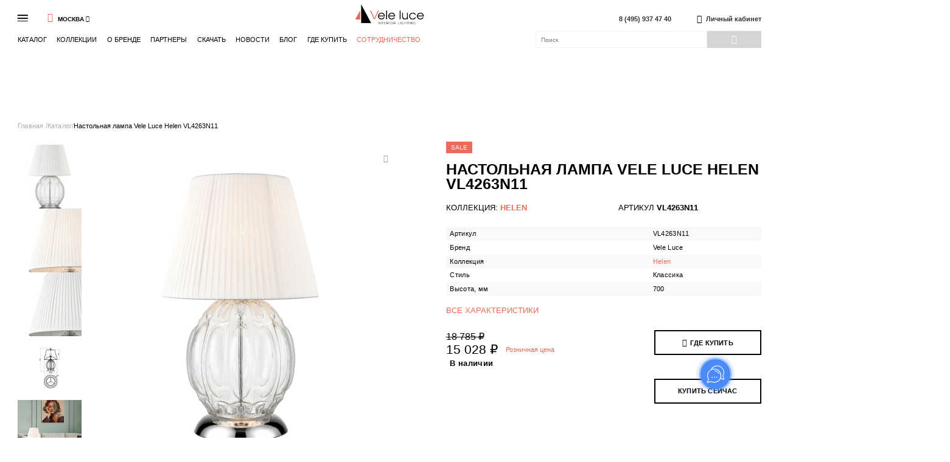

--- FILE ---
content_type: text/html; charset=UTF-8
request_url: https://veleluce.ru/catalog/product/nastolnaya_lampa_vele_luce_helen_vl4263n11/
body_size: 12516
content:
<!DOCTYPE html>
<html lang="en">
<head>
    <meta charset="UTF-8">
    <title>Настольная лампа Vele Luce Helen VL4263N11 – купить в Москве с доставкой</title>
    <meta http-equiv="Content-Type" content="text/html; charset=UTF-8" />
<meta name="description" content="Настольная лампа Vele Luce Helen VL4263N11 - купить по цене 15028 руб. в Москве с доставкой по всей России и гарантией от производителя." />
<link href="/bitrix/js/ui/design-tokens/dist/ui.design-tokens.min.css?167629849922029" type="text/css"  rel="stylesheet" />
<link href="/bitrix/js/ui/fonts/opensans/ui.font.opensans.min.css?16762982542320" type="text/css"  rel="stylesheet" />
<link href="/bitrix/js/main/popup/dist/main.popup.bundle.min.css?167629845825089" type="text/css"  rel="stylesheet" />
<link href="/bitrix/cache/css/s1/veleluce/page_4c263b8b8ad76c373012400b15fc1b62/page_4c263b8b8ad76c373012400b15fc1b62_v1.css?1703069701857" type="text/css"  rel="stylesheet" />
<link href="/bitrix/cache/css/s1/veleluce/template_832a37fa76ae8e09331e0acbb1eb5ae0/template_832a37fa76ae8e09331e0acbb1eb5ae0_v1.css?1703069628172713" type="text/css"  data-template-style="true" rel="stylesheet" />
<script type="text/javascript">if(!window.BX)window.BX={};if(!window.BX.message)window.BX.message=function(mess){if(typeof mess==='object'){for(let i in mess) {BX.message[i]=mess[i];} return true;}};</script>
<script type="text/javascript">(window.BX||top.BX).message({'JS_CORE_LOADING':'Загрузка...','JS_CORE_NO_DATA':'- Нет данных -','JS_CORE_WINDOW_CLOSE':'Закрыть','JS_CORE_WINDOW_EXPAND':'Развернуть','JS_CORE_WINDOW_NARROW':'Свернуть в окно','JS_CORE_WINDOW_SAVE':'Сохранить','JS_CORE_WINDOW_CANCEL':'Отменить','JS_CORE_WINDOW_CONTINUE':'Продолжить','JS_CORE_H':'ч','JS_CORE_M':'м','JS_CORE_S':'с','JSADM_AI_HIDE_EXTRA':'Скрыть лишние','JSADM_AI_ALL_NOTIF':'Показать все','JSADM_AUTH_REQ':'Требуется авторизация!','JS_CORE_WINDOW_AUTH':'Войти','JS_CORE_IMAGE_FULL':'Полный размер'});</script>

<script type="text/javascript" src="/bitrix/js/main/core/core.min.js?1676298458220366"></script>

<script>BX.setJSList(['/bitrix/js/main/core/core_ajax.js','/bitrix/js/main/core/core_promise.js','/bitrix/js/main/polyfill/promise/js/promise.js','/bitrix/js/main/loadext/loadext.js','/bitrix/js/main/loadext/extension.js','/bitrix/js/main/polyfill/promise/js/promise.js','/bitrix/js/main/polyfill/find/js/find.js','/bitrix/js/main/polyfill/includes/js/includes.js','/bitrix/js/main/polyfill/matches/js/matches.js','/bitrix/js/ui/polyfill/closest/js/closest.js','/bitrix/js/main/polyfill/fill/main.polyfill.fill.js','/bitrix/js/main/polyfill/find/js/find.js','/bitrix/js/main/polyfill/matches/js/matches.js','/bitrix/js/main/polyfill/core/dist/polyfill.bundle.js','/bitrix/js/main/core/core.js','/bitrix/js/main/polyfill/intersectionobserver/js/intersectionobserver.js','/bitrix/js/main/lazyload/dist/lazyload.bundle.js','/bitrix/js/main/polyfill/core/dist/polyfill.bundle.js','/bitrix/js/main/parambag/dist/parambag.bundle.js']);
</script>
<script type="text/javascript">(window.BX||top.BX).message({'pull_server_enabled':'N','pull_config_timestamp':'0','pull_guest_mode':'N','pull_guest_user_id':'0'});(window.BX||top.BX).message({'PULL_OLD_REVISION':'Для продолжения корректной работы с сайтом необходимо перезагрузить страницу.'});</script>
<script type="text/javascript">(window.BX||top.BX).message({'LANGUAGE_ID':'ru','FORMAT_DATE':'DD.MM.YYYY','FORMAT_DATETIME':'DD.MM.YYYY HH:MI:SS','COOKIE_PREFIX':'BITRIX_SM','SERVER_TZ_OFFSET':'10800','UTF_MODE':'Y','SITE_ID':'s1','SITE_DIR':'/','USER_ID':'','SERVER_TIME':'1769207668','USER_TZ_OFFSET':'0','USER_TZ_AUTO':'Y','bitrix_sessid':'c8bfb4d0bcdb141db86dac476e0129b5'});</script>


<script type="text/javascript" src="/bitrix/js/pull/protobuf/protobuf.min.js?166091510376433"></script>
<script type="text/javascript" src="/bitrix/js/pull/protobuf/model.min.js?166091510314190"></script>
<script type="text/javascript" src="/bitrix/js/rest/client/rest.client.min.js?16609153229240"></script>
<script type="text/javascript" src="/bitrix/js/pull/client/pull.client.min.js?167629848848293"></script>
<script type="text/javascript" src="/bitrix/js/main/jquery/jquery-2.2.4.min.js?166091596285578"></script>
<script type="text/javascript" src="/bitrix/js/main/popup/dist/main.popup.bundle.min.js?167629845565492"></script>
<script type="text/javascript">BX.setJSList(['/local/templates/veleluce/static/js/vendors/slick.min.js','/local/templates/veleluce/static/js/vendors/maskedinput.min.js','/local/templates/veleluce/static/js/vendors/jquery.touchSwipe.min.js','/local/templates/veleluce/static/js/vendors/jquery.cookie.js','/local/templates/veleluce/static/js/vendors/jquery.nicescroll.min.js','/local/templates/veleluce/static/js/vendors/tohidelister.js','/local/templates/veleluce/static/js/vendors/jquery.fancybox.js','/local/templates/veleluce/static/js/script.js','/local/templates/veleluce/components/bp/cache.set/header-city/script.js','/local/templates/veleluce/components/bitrix/search.title/.default/script.js']);</script>
<script type="text/javascript">BX.setCSSList(['/local/templates/veleluce/components/bitrix/catalog.element/.default/style.css','/local/templates/veleluce/components/bp/element.list/.default/style.css','/local/templates/veleluce/components/bp/element.list/slider/style.css','/local/templates/veleluce/static/css/global.css']);</script>
<script type="text/javascript">
					(function () {
						"use strict";

						var counter = function ()
						{
							var cookie = (function (name) {
								var parts = ("; " + document.cookie).split("; " + name + "=");
								if (parts.length == 2) {
									try {return JSON.parse(decodeURIComponent(parts.pop().split(";").shift()));}
									catch (e) {}
								}
							})("BITRIX_CONVERSION_CONTEXT_s1");

							if (cookie && cookie.EXPIRE >= BX.message("SERVER_TIME"))
								return;

							var request = new XMLHttpRequest();
							request.open("POST", "/bitrix/tools/conversion/ajax_counter.php", true);
							request.setRequestHeader("Content-type", "application/x-www-form-urlencoded");
							request.send(
								"SITE_ID="+encodeURIComponent("s1")+
								"&sessid="+encodeURIComponent(BX.bitrix_sessid())+
								"&HTTP_REFERER="+encodeURIComponent(document.referrer)
							);
						};

						if (window.frameRequestStart === true)
							BX.addCustomEvent("onFrameDataReceived", counter);
						else
							BX.ready(counter);
					})();
				</script>



<script type="text/javascript"  src="/bitrix/cache/js/s1/veleluce/template_b27d63062830e15adaa045cb57702e52/template_b27d63062830e15adaa045cb57702e52_v1.js?1703069628348970"></script>
<script type="text/javascript">var _ba = _ba || []; _ba.push(["aid", "a7fd658451ef574ef39951edc3f0f7a2"]); _ba.push(["host", "veleluce.ru"]); _ba.push(["ad[ct][item]", "[base64]"]);_ba.push(["ad[ct][user_id]", function(){return BX.message("USER_ID") ? BX.message("USER_ID") : 0;}]);_ba.push(["ad[ct][recommendation]", function() {var rcmId = "";var cookieValue = BX.getCookie("BITRIX_SM_RCM_PRODUCT_LOG");var productId = 1903;var cItems = [];var cItem;if (cookieValue){cItems = cookieValue.split(".");}var i = cItems.length;while (i--){cItem = cItems[i].split("-");if (cItem[0] == productId){rcmId = cItem[1];break;}}return rcmId;}]);_ba.push(["ad[ct][v]", "2"]);(function() {var ba = document.createElement("script"); ba.type = "text/javascript"; ba.async = true;ba.src = (document.location.protocol == "https:" ? "https://" : "http://") + "bitrix.info/ba.js";var s = document.getElementsByTagName("script")[0];s.parentNode.insertBefore(ba, s);})();</script>


    
    <meta name="SKYPE_TOOLBA" content="SKYPE_TOOLBAR_PARSER_COMPATIBLE">
    <meta name="format-detection" content="telephone=no">
        <!-- Global site tag (gtag.js) - Google Analytics -->
<script data-skip-moving="true" async src="https://www.googletagmanager.com/gtag/js?id=UA-167582537-1"></script>
<script data-skip-moving="true">
  window.dataLayer = window.dataLayer || [];
  function gtag(){dataLayer.push(arguments);}
  gtag('js', new Date());

  gtag('config', 'UA-167582537-1');
</script>
<!-- Yandex.Metrika counter -->
<script type="text/javascript" >
   (function(m,e,t,r,i,k,a){m[i]=m[i]||function(){(m[i].a=m[i].a||[]).push(arguments)};
   m[i].l=1*new Date();k=e.createElement(t),a=e.getElementsByTagName(t)[0],k.async=1,k.src=r,a.parentNode.insertBefore(k,a)})
   (window, document, "script", "https://mc.yandex.ru/metrika/tag.js", "ym");

   ym(64375861, "init", {
        clickmap:true,
        trackLinks:true,
        accurateTrackBounce:true,
        webvisor:true
   });
</script>
<noscript><div><img src="https://mc.yandex.ru/watch/64375861" style="position:absolute; left:-9999px;" alt="" /></div></noscript>
<!-- /Yandex.Metrika counter -->
</head>
<body>
<div class="wrapper">
    <div class="content">
                    <div class="mob-menu"><!--.mob-menu__btn-close.icon-1x_close.js-mob-menu-btn-close-->
    <div class="mob-menu__content">
        <div class="mob-menu__side-left">
            <div class="mob-menu__list">
                
                <div class="mob-menu__list-item"><a class="mob-menu__list-link js-do" data-file_name_decode="Y" data-action="download_catalog_form_open" data-title="Скачать каталог" data-file_name="L3VwbG9hZC9tYXJrZXQvVkxfM3ZvbF8yMDIyLnBkZg==" data-request="Каталог Vele Luce" href="">Скачать каталог</a></div>


                <div class="mob-menu__list-item"><a class="mob-menu__list-link js-do" data-file_name_decode="Y" data-action="download_catalog_form_open" data-title="Скачать 3D модели" data-file_name="aHR0cHM6Ly9kaXNrLnlhbmRleC5ydS9kL3lFS0cyRHFVQS1hM3NnP3c9MQ==" data-request="3D модели Vele Luce" data-link="true" href="">Скачать 3D модели</a></div>
                <div class="mob-menu__list-item"><a class="mob-menu__list-link js-do" data-file_name_decode="Y" data-action="download_catalog_form_open" data-title="Скачать остатки" data-file_name="L2V4cG9ydC9jYXRhbG9nX3ZsLTJkNTUwMTk5Ny5jc3Y=" data-request="Остатки" data-link="true" href="">Скачать остатки</a></div>
                
                                <div class="mob-menu__list-item"><a class="mob-menu__list-link" href="/cooperation/">Сотрудничество</a></div>

            </div>
                    </div>
        
    </div>
</div>
                            <header class="header HEADER_CLASS" id="header">
                <div class="header-wrapp inner">
                    <div class="main-menu is-black">
    <div class="main-menu__left">
        <div class="main-menu__burger-wrap js-mob-menu-btn-open">
            <div class="main-menu__burger"></div>
        </div>
        <div class="js-header-city-ajax">
            <div class="header-city">
    <div class="header-city__field" data-open="main-block">
        <div class="header-city__title js-open">
                        <div class="header-city__title-name icon-2u_map">Москва</div>
            <div class="header-city__icon icon-2s_treug"></div>
        </div>
        <div class="header-city__popup">
            <div class="header-city__list">
                                    <div class="header-city__span js-do active" data-city_name="Москва" data-action="header-city">Москва</div>
                                    <div class="header-city__span js-do" data-city_name="Санкт-Петербург" data-action="header-city">Санкт-Петербург</div>
                                    <div class="header-city__span js-do" data-city_name="Абакан" data-action="header-city">Абакан</div>
                                    <div class="header-city__span js-do" data-city_name="Алматы" data-action="header-city">Алматы</div>
                                    <div class="header-city__span js-do" data-city_name="Брянск" data-action="header-city">Брянск</div>
                                    <div class="header-city__span js-do" data-city_name="Владикавказ" data-action="header-city">Владикавказ</div>
                                    <div class="header-city__span js-do" data-city_name="Владимир" data-action="header-city">Владимир</div>
                                    <div class="header-city__span js-do" data-city_name="Воронеж" data-action="header-city">Воронеж</div>
                                    <div class="header-city__span js-do" data-city_name="Долгопрудный" data-action="header-city">Долгопрудный</div>
                                    <div class="header-city__span js-do" data-city_name="Домодедово" data-action="header-city">Домодедово</div>
                                    <div class="header-city__span js-do" data-city_name="Ижевск" data-action="header-city">Ижевск</div>
                                    <div class="header-city__span js-do" data-city_name="Казань" data-action="header-city">Казань</div>
                                    <div class="header-city__span js-do" data-city_name="Калининград" data-action="header-city">Калининград</div>
                                    <div class="header-city__span js-do" data-city_name="Красногорск" data-action="header-city">Красногорск</div>
                                    <div class="header-city__span js-do" data-city_name="Краснодар" data-action="header-city">Краснодар</div>
                                    <div class="header-city__span js-do" data-city_name="Красноярск" data-action="header-city">Красноярск</div>
                                    <div class="header-city__span js-do" data-city_name="МО, Красногорский р-н" data-action="header-city">МО, Красногорский р-н</div>
                                    <div class="header-city__span js-do" data-city_name="МО, Одинцовский район, Заречье" data-action="header-city">МО, Одинцовский район, Заречье</div>
                                    <div class="header-city__span js-do" data-city_name="Мытищи" data-action="header-city">Мытищи</div>
                                    <div class="header-city__span js-do" data-city_name="Нижний Новгород" data-action="header-city">Нижний Новгород</div>
                                    <div class="header-city__span js-do" data-city_name="Самара" data-action="header-city">Самара</div>
                                    <div class="header-city__span js-do" data-city_name="Севастополь" data-action="header-city">Севастополь</div>
                                    <div class="header-city__span js-do" data-city_name="Симферополь" data-action="header-city">Симферополь</div>
                                    <div class="header-city__span js-do" data-city_name="Ставрополь" data-action="header-city">Ставрополь</div>
                                    <div class="header-city__span js-do" data-city_name="Тюмень" data-action="header-city">Тюмень</div>
                                    <div class="header-city__span js-do" data-city_name="Ульяновск" data-action="header-city">Ульяновск</div>
                            </div>
        </div>
    </div>
</div>


        </div>
        <div class="main-menu__logo"><a href="/"><img src="/local/templates/veleluce/static/images/logo_gor.png"></a></div>
        <div class="header-contacts">
            <a href="tel:84959374740" class="header-contacts__text">8 (495) 937 47 40</a>
         </div>
        <div class="main-menu__user-wr">
                            <a href="https://e-teleport.ru/#/" class="main-menu__user" data-action="lk_login">
                    <div class="main-menu__user-link icon-1a_user"></div>
                    <span>Личный кабинет</span>
                </a>
                    </div>
    </div>

    <!-- -->
    <div class="main-menu__right">
                    <div class="main-menu__list">
                                    <div class="main-menu__list-item">
                        <a href="/catalog/" >Каталог</a>
                                                                                <div class="sub">
                                                                    <div class="sub__item">
                                        <a href="/catalog/novinki/">New</a>
                                    </div>
                                                                    <div class="sub__item">
                                        <a href="/catalog/podvesnye-svetilniki/">Подвесные</a>
                                    </div>
                                                                    <div class="sub__item">
                                        <a href="/catalog/potolochnye-svetilniki/">Потолочные</a>
                                    </div>
                                                                    <div class="sub__item">
                                        <a href="/catalog/nastennye-svetilniki/">Настенные</a>
                                    </div>
                                                                    <div class="sub__item">
                                        <a href="/catalog/nastolnye-svetilniki/">Настольные</a>
                                    </div>
                                                                    <div class="sub__item">
                                        <a href="/catalog/napolnye-svetilniki/">Напольные</a>
                                    </div>
                                                                                                    <div class="sub__item">
                                        <a href="/catalog/">Показать все</a>
                                    </div>
                                
                            </div>

                                                                            <div class="sub">
                                <div class="sub__item">
                                    <a href="/stock/">Распродажа</a>
                                </div>
                                <div class="sub__item">
                                    <a href="/catalog/novinki/">New</a>
                                </div>
                                <div class="sub__item">
                                    <a href="/catalog/podvesnye-svetilniki/">Подвесные</a>
                                </div>
                                <div class="sub__item">
                                    <a href="/catalog/potolochnye-svetilniki/">Потолочные</a>
                                </div>
                                <div class="sub__item">
                                    <a href="/catalog/nastennye-svetilniki/">Настенные</a>
                                </div>
                                <div class="sub__item">
                                    <a href="/catalog/nastolnye-svetilniki/">Настольные</a>
                                </div>
                                <div class="sub__item">
                                    <a href="/catalog/napolnye-svetilniki/">Напольные</a>
                                </div>
                                <div class="sub__item">
                                    <a href="/catalog/">Показать все</a>
                                </div>
                            </div>
                        
                                            </div>
                                    <div class="main-menu__list-item">
                        <a href="/collections/" >Коллекции</a>
                                                                                <div class="sub">
                                                                    <div class="sub__item">
                                        <a href="/catalog/novinki/">New</a>
                                    </div>
                                                                    <div class="sub__item">
                                        <a href="/catalog/crystal/">Crystal</a>
                                    </div>
                                                                    <div class="sub__item">
                                        <a href="/catalog/classic/">Classic</a>
                                    </div>
                                                                    <div class="sub__item">
                                        <a href="/catalog/modern/">Modern</a>
                                    </div>
                                                                    <div class="sub__item">
                                        <a href="/catalog/loft/">Loft</a>
                                    </div>
                                                                    <div class="sub__item">
                                        <a href="/catalog/led/">LED</a>
                                    </div>
                                                                    <div class="sub__item">
                                        <a href="/catalog/accent-lighting/">Accent lighting</a>
                                    </div>
                                                                    <div class="sub__item">
                                        <a href="/catalog/constructor/">Constructor</a>
                                    </div>
                                                                
                            </div>

                                                
                                            </div>
                                    <div class="main-menu__list-item">
                        <a href="/brand/" >О бренде</a>
                                                
                                            </div>
                                    <div class="main-menu__list-item">
                        <a href="/partners/" >Партнеры</a>
                                                
                                            </div>
                                    <div class="main-menu__list-item">
                        <a href="" onclick="return false;"
                            >Скачать</a>
                                                
                                                    <div class="sub">
                                <div class="sub__item">
                                    <a class="js-do" data-file_name_decode="Y" data-action="download_catalog_form_open"
                                       data-title="Скачать каталог"
                                       data-file_name="L3VwbG9hZC9tYXJrZXQvVkxfM3ZvbF8yMDIyLnBkZg=="
                                       data-request="Каталог Vele Luce" href="">Скачать каталог</a>
                                </div>

                                <div class="sub__item">
                                    <a class="js-do" data-file_name_decode="Y" data-action="download_catalog_form_open"
                                       data-title="Скачать 3D модели"
                                       data-file_name="aHR0cHM6Ly95YWRpLnNrL2QveWN4RktQRlI2WndTRkE="
                                       data-request="3D модели Vele Luce" data-link="true" href="">Скачать 3D модели</a>
                                </div>
                                <div class="sub__item">
                                    <a class="js-do" data-file_name_decode="Y" data-action="download_catalog_form_open"
                                       data-title="Скачать остатки"
                                       data-file_name="L2V4cG9ydC9jYXRhbG9nX3ZsLTJkNTUwMTk5Ny5jc3Y=="
                                       data-request="Остатки" data-link="true" href="">Скачать остатки</a>
                                </div>
                            </div>
                                            </div>
                                    <div class="main-menu__list-item">
                        <a href="/news/" >Новости</a>
                                                
                                            </div>
                                    <div class="main-menu__list-item">
                        <a href="/blog/" >Блог</a>
                                                
                                            </div>
                                    <div class="main-menu__list-item">
                        <a href="/contacts/" >Где купить</a>
                                                
                                            </div>
                                <a class="header-contacts__call" href="/cooperation/">Сотрудничество</a>
            </div>
                <div class="search">

            	<form id="search" class="search__form" action="/search/">
    <input id="search__input" class="search__input" type="text" name="q" placeholder="Поиск">
    <button class="search__btn btn icon-1b_loupe" type="submit"></button>
</form>
<script>
	BX.ready(function(){
		new JCTitleSearch({
			'AJAX_PAGE' : '/catalog/product/nastolnaya_lampa_vele_luce_helen_vl4263n11/',
			'CONTAINER_ID': 'search',
			'INPUT_ID': 'search__input',
			'MIN_QUERY_LEN': 2
		});
	});
</script>
                    </div>
    </div>
</div>

                </div>
            </header>
        

        <div class="page-kartochka-wrap inner">
        <div class="breadcrumbs"><div class="breadcrumbs__list"><div class="breadcrumbs__item"><a class="breadcrumbs__link" href="/">Главная </a></div><div class="breadcrumbs__item"><a class="breadcrumbs__link" href="/catalog/">Каталог</a></div><div class="breadcrumbs__item"><span class="breadcrumbs__span">Настольная лампа Vele Luce Helen VL4263N11</span></div></div></div>            <section class="page-kartochka__screen-one">
    <div class="kartochka">
        <div class="kartochka__top">
            <div class="kartochka__side-left">
                <div class="kartochka__controls">
                    <div class="top-control__els">
                        <div class="top-control__el is-like js-do js-state-reverse" data-action="delay_change" data-state="N" data-id="1903">
                            <div class="top-control__icon icon-2o_heart"></div>
                        </div>
                    </div>
                </div>
                <div class="kartochka__photo-nav js-slick-nav-3">
                                            <div class="kartochka__photo-nav-picture"><img src="/upload/resize_cache/iblock/5ad/140_140_1/ie66p98am1in4bd59i3gt70xkf7t0sae.jpeg" alt=""></div>
                                            <div class="kartochka__photo-nav-picture"><img src="/upload/resize_cache/iblock/a8e/140_140_1/wbwzkvmjo8bjz9pz0kx68ybfe7muvl7k.jpeg" alt=""></div>
                                            <div class="kartochka__photo-nav-picture"><img src="/upload/resize_cache/iblock/1f0/140_140_1/m0qr57n265z81i4ws9mmghbdppu7tmk7.jpeg" alt=""></div>
                                            <div class="kartochka__photo-nav-picture"><img src="/upload/resize_cache/iblock/a76/140_140_1/j6akfudz515h3p0qjbm42vgwuy4owthz.jpeg" alt=""></div>
                                            <div class="kartochka__photo-nav-picture"><img src="/upload/resize_cache/iblock/016/140_140_1/dueh05myyrqrmks8nbasi4ow555ry5jq.jpeg" alt=""></div>
                                            <div class="kartochka__photo-nav-picture"><img src="/upload/resize_cache/iblock/8f3/140_140_1/cyc7dz8i0slurmvrifqtumjlud7pk8vy.jpeg" alt=""></div>
                                    </div>
                <div class="kartochka__photo js-slick-3">
                                            <div class="kartochka__photo-picture">
                            <a href="/upload/iblock/5ad/ie66p98am1in4bd59i3gt70xkf7t0sae.jpeg" data-fancybox="element">
                                <img src="/upload/iblock/5ad/ie66p98am1in4bd59i3gt70xkf7t0sae.jpeg" alt="Настольная лампа Vele Luce Helen VL4263N11">
                            </a>
                        </div>
                                            <div class="kartochka__photo-picture">
                            <a href="/upload/iblock/a8e/wbwzkvmjo8bjz9pz0kx68ybfe7muvl7k.jpeg" data-fancybox="element">
                                <img src="/upload/resize_cache/iblock/a8e/640_640_1/wbwzkvmjo8bjz9pz0kx68ybfe7muvl7k.jpeg" alt="">
                            </a>
                        </div>
                                            <div class="kartochka__photo-picture">
                            <a href="/upload/iblock/1f0/m0qr57n265z81i4ws9mmghbdppu7tmk7.jpeg" data-fancybox="element">
                                <img src="/upload/resize_cache/iblock/1f0/640_640_1/m0qr57n265z81i4ws9mmghbdppu7tmk7.jpeg" alt="">
                            </a>
                        </div>
                                            <div class="kartochka__photo-picture">
                            <a href="/upload/iblock/a76/j6akfudz515h3p0qjbm42vgwuy4owthz.jpeg" data-fancybox="element">
                                <img src="/upload/resize_cache/iblock/a76/640_640_1/j6akfudz515h3p0qjbm42vgwuy4owthz.jpeg" alt="">
                            </a>
                        </div>
                                            <div class="kartochka__photo-picture">
                            <a href="/upload/iblock/016/dueh05myyrqrmks8nbasi4ow555ry5jq.jpeg" data-fancybox="element">
                                <img src="/upload/resize_cache/iblock/016/640_640_1/dueh05myyrqrmks8nbasi4ow555ry5jq.jpeg" alt="">
                            </a>
                        </div>
                                            <div class="kartochka__photo-picture">
                            <a href="/upload/iblock/8f3/cyc7dz8i0slurmvrifqtumjlud7pk8vy.jpeg" data-fancybox="element">
                                <img src="/upload/resize_cache/iblock/8f3/640_640_1/cyc7dz8i0slurmvrifqtumjlud7pk8vy.jpeg" alt="">
                            </a>
                        </div>
                                    </div>
            </div>
            <div class="kartochka__side-right">
                                <div class="top-control__labels">
                    <div class="top-control__label"><span>SALE</span></div>
                </div>
                                <h1 class="kartochka__name">Настольная лампа Vele Luce Helen VL4263N11</h1>
                <div class="kartochka__top-info">
                                        <div class="kartochka__collection">Коллекция: <span  class="kartochka__collection-st"><strong>Helen</strong></span>
                    </div>
                                                                <div class="kartochka__art">Артикул <strong>VL4263N11</strong></div>
                                    </div>
                                <div class="kartochka__tech-info js-more-list"data-btn-name="Скрыть все характеристики"> <!-- id="nicescroll"-->
                                                                                                                        <div class="kartochka__tech-block ">
                                <div class="kartochka__tech-name">Артикул</div>
                                                                    <div class="kartochka__tech-val">VL4263N11</div>
                                                            </div>
                                                                                                                            <div class="kartochka__tech-block ">
                                <div class="kartochka__tech-name">           Бренд</div>
                                                                    <div class="kartochka__tech-val">Vele Luce</div>
                                                            </div>
                                                                                                                                                                        <div class="kartochka__tech-block ">
                                <div class="kartochka__tech-name">                Коллекция</div>
                                                                    <a class="kartochka__tech-val"
                                            href="/catalog/collection/31-helen/"
                                            target="_blank"
                                            title="Посмотреть другие товары данной категории"
                                    >
                                        <span>Helen</span>
                                    </a>
                                                            </div>
                                                                                                                            <div class="kartochka__tech-block ">
                                <div class="kartochka__tech-name">          Стиль</div>
                                                                    <div class="kartochka__tech-val">Классика</div>
                                                            </div>
                                                                                                                                                                                                                    <div class="kartochka__tech-block ">
                                <div class="kartochka__tech-name">               Высота, мм</div>
                                                                    <div class="kartochka__tech-val">700</div>
                                                            </div>
                                                                                                                                                                                                                    <div class="kartochka__tech-block js-more-hidden">
                                <div class="kartochka__tech-name">               Диаметр, мм</div>
                                                                    <div class="kartochka__tech-val">400</div>
                                                            </div>
                                                                                                                                                                                                                                                                <div class="kartochka__tech-block js-more-hidden">
                                <div class="kartochka__tech-name">              Тип цоколя</div>
                                                                    <div class="kartochka__tech-val">E27</div>
                                                            </div>
                                                                                                                                                                        <div class="kartochka__tech-block js-more-hidden">
                                <div class="kartochka__tech-name">             Тип лампочки (основной)</div>
                                                                    <div class="kartochka__tech-val">Накаливания</div>
                                                            </div>
                                                                                                                                                                        <div class="kartochka__tech-block js-more-hidden">
                                <div class="kartochka__tech-name">              Количество ламп</div>
                                                                    <div class="kartochka__tech-val">1</div>
                                                            </div>
                                                                                                                            <div class="kartochka__tech-block js-more-hidden">
                                <div class="kartochka__tech-name">              Мощность лампы, W</div>
                                                                    <div class="kartochka__tech-val">60</div>
                                                            </div>
                                                                                                                            <div class="kartochka__tech-block js-more-hidden">
                                <div class="kartochka__tech-name">           Общая мощность, W</div>
                                                                    <div class="kartochka__tech-val">60</div>
                                                            </div>
                                                                                                                            <div class="kartochka__tech-block js-more-hidden">
                                <div class="kartochka__tech-name">           Площадь освещения, м2</div>
                                                                    <div class="kartochka__tech-val">3</div>
                                                            </div>
                                                                                                                                                                                                                                                                                                            <div class="kartochka__tech-block js-more-hidden">
                                <div class="kartochka__tech-name">      Виды материалов</div>
                                                                    <a class="kartochka__tech-val"
                                            href="/catalog/nastolnye-svetilniki/metallicheskie/"
                                            target="_blank"
                                            title="Посмотреть другие товары данной категории"
                                    >
                                        <span>Металлические</span>
                                    </a>
                                                            </div>
                                                                                                                            <div class="kartochka__tech-block js-more-hidden">
                                <div class="kartochka__tech-name">      Материал арматуры</div>
                                                                    <div class="kartochka__tech-val">Металл</div>
                                                            </div>
                                                                                                                            <div class="kartochka__tech-block js-more-hidden">
                                <div class="kartochka__tech-name">      Материал плафонов</div>
                                                                    <div class="kartochka__tech-val">Ткань</div>
                                                            </div>
                                                                                                                            <div class="kartochka__tech-block js-more-hidden">
                                <div class="kartochka__tech-name">    Направление плафонов</div>
                                                                    <div class="kartochka__tech-val">Вверх</div>
                                                            </div>
                                                                                                                            <div class="kartochka__tech-block js-more-hidden">
                                <div class="kartochka__tech-name"> Цвет</div>
                                                                    <a class="kartochka__tech-val"
                                            href="/catalog/nastolnye-svetilniki/khrom/"
                                            target="_blank"
                                            title="Посмотреть другие товары данной категории"
                                    >
                                        <span>Хром</span>
                                    </a>
                                                            </div>
                                                                                                                            <div class="kartochka__tech-block js-more-hidden">
                                <div class="kartochka__tech-name"> Цвет арматуры</div>
                                                                    <div class="kartochka__tech-val">Хром</div>
                                                            </div>
                                                                                                                            <div class="kartochka__tech-block js-more-hidden">
                                <div class="kartochka__tech-name"> Цвет плафонов</div>
                                                                    <div class="kartochka__tech-val">Прозрачный</div>
                                                            </div>
                                                                                                                                                                        <div class="kartochka__tech-block js-more-hidden">
                                <div class="kartochka__tech-name">           Напряжение, V</div>
                                                                    <div class="kartochka__tech-val">220-240</div>
                                                            </div>
                                                                                                                                                                                                                                                                <div class="kartochka__tech-block js-more-hidden">
                                <div class="kartochka__tech-name">        Место установки</div>
                                                                    <div class="kartochka__tech-val">На стол</div>
                                                            </div>
                                                                                                                                                                                                                                                                                                                                                        <div class="kartochka__tech-block js-more-hidden">
                                <div class="kartochka__tech-name">   Наличие выключателя</div>
                                                                    <div class="kartochka__tech-val">Да</div>
                                                            </div>
                                                                                                                                                                                                                                                                                                            <div class="kartochka__tech-block js-more-hidden">
                                <div class="kartochka__tech-name">    Форма рассеивателя</div>
                                                                    <div class="kartochka__tech-val">Нестандартная</div>
                                                            </div>
                                                                                                                                                                                                                                                                <div class="kartochka__tech-block js-more-hidden">
                                <div class="kartochka__tech-name">Гарантия производителя</div>
                                                                    <div class="kartochka__tech-val">12 месяцев</div>
                                                            </div>
                                                                <div class="kartochka__tech-bot">
                                                    <div class="kartochka__more js-more-btn">Все характеристики</div>
                                                
                    </div>
                </div>
                <div class="kartochka__price-info">
                    <div class="kartochka__price-wr">
                        
                            <div class="kartochka__price">
                                <span style="text-decoration: line-through;font-size: 20px" class="value">18&nbsp;785 ₽</span><span class="name"></span>
                            </div>

                            
                        <div class="kartochka__price">
                            <span class="value">15&nbsp;028 ₽</span><span class="name">Розничная цена</span>
                        </div>
                        
                    </div>
                                            <a href="/contacts/?el=nastolnaya_lampa_vele_luce_helen_vl4263n11" class="kartochka__btn btn is-transparent icon-2u_map">Где купить</a>
                    

                </div>
                                    <div class="kartochka__tech-block kartochka__tech-block_bn">
                        <div class="kartochka__tech-name">В наличии</div>
                    </div>
                                <div class="kartochka__btn is-now">
                    <a href="https://www.vamsvet.ru/catalog/product/nastolnaya_lampa_vele_luce_helen_vl4263n11" class="kartochka__btn btn is-transparent" target="_blank">Купить сейчас</a>
                </div>

                <div class="kartochka__footer-info">
                    <!--<div class="kartochka__down is-pdf js-do" data-action="download_file" data-title="Скачать каталог" data-src="3d.pdf">
                        <div class="kartochka__down-icon"><img src="/static/images/svg/pdf.svg"></div>
                        <span>Скачать <br>каталог</span></div>-->

                                         

                </div>
            </div>
        </div>
    </div>
</section>
<section class="page-kartochka__screen-two">
    
<div class="js-ajax-content" data-ajax="same_coll">
    
            <div class="screen-title _type-1">Товары этой коллекции</div>        <section class="goods-list">
                            <div class="goods-list__item">
                    <div class="goods-list__pic">
                        <a href="/catalog/product/nastolnaya_lampa_vele_luce_helen_vl4263n21/" >
                            <img src="/upload/iblock/6a2/ab2ba3bmh12h67kbqxn1amrg3a3r3ra5.png"/>
                        </a>
                    </div>
                                        <div class="catalog-list__top-control">
                        <div class="top-control__els">
                            <div class="top-control__el is-fpreview js-do" data-action="fast_preview" data-id="1904" data-catalog="2"><span class="name">Быстрый просмотр</span>
                                <div class="top-control__icon icon-2p_zoom"></div>
                            </div>
                            <div class="top-control__el is-like js-do js-state-reverse" data-action="delay_change" data-state="N" data-id="1904">
                                <div class="top-control__icon icon-2o_heart"></div>
                            </div>
                        </div>
                    </div>
                    <div class="goods-list__info-wrap">
                        <div class="goods-list__info">
                            <div class="goods-list__name-main">Helen</div>
                            <div class="goods-list__name"><!--<a href="" target="_blank"></a>--></div>
                            <div class="goods-list__info-short">
                                                                <div class="goods-list__art">VL4263N21</div>
                                <div class="goods-list__price">
                                                                            12&nbsp;798 ₽                                                                    </div>
                            </div>
                        </div>
                    </div>
                </div>
                            <div class="goods-list__item">
                    <div class="goods-list__pic">
                        <a href="/catalog/product/podvesnoy_svetilnik_vele_luce_helen_vl4266p21/" >
                            <img src="/upload/iblock/aa6/a8p4awarc5xbx45ri6eop8rbkdgw0d8k.png"/>
                        </a>
                    </div>
                                        <div class="catalog-list__top-control">
                        <div class="top-control__els">
                            <div class="top-control__el is-fpreview js-do" data-action="fast_preview" data-id="1942" data-catalog="2"><span class="name">Быстрый просмотр</span>
                                <div class="top-control__icon icon-2p_zoom"></div>
                            </div>
                            <div class="top-control__el is-like js-do js-state-reverse" data-action="delay_change" data-state="N" data-id="1942">
                                <div class="top-control__icon icon-2o_heart"></div>
                            </div>
                        </div>
                    </div>
                    <div class="goods-list__info-wrap">
                        <div class="goods-list__info">
                            <div class="goods-list__name-main">Helen</div>
                            <div class="goods-list__name"><!--<a href="" target="_blank"></a>--></div>
                            <div class="goods-list__info-short">
                                                                <div class="goods-list__art">VL4266P21</div>
                                <div class="goods-list__price">
                                                                            8&nbsp;927 ₽                                                                    </div>
                            </div>
                        </div>
                    </div>
                </div>
                            <div class="goods-list__item">
                    <div class="goods-list__pic">
                        <a href="/catalog/product/podvesnoy_svetilnik_vele_luce_helen_vl4266p31/" >
                            <img src="/upload/iblock/295/k6lula17iiymbs7fvn3uxkpauaepqsrk.png"/>
                        </a>
                    </div>
                                        <div class="catalog-list__top-control">
                        <div class="top-control__els">
                            <div class="top-control__el is-fpreview js-do" data-action="fast_preview" data-id="1944" data-catalog="2"><span class="name">Быстрый просмотр</span>
                                <div class="top-control__icon icon-2p_zoom"></div>
                            </div>
                            <div class="top-control__el is-like js-do js-state-reverse" data-action="delay_change" data-state="N" data-id="1944">
                                <div class="top-control__icon icon-2o_heart"></div>
                            </div>
                        </div>
                    </div>
                    <div class="goods-list__info-wrap">
                        <div class="goods-list__info">
                            <div class="goods-list__name-main">Helen</div>
                            <div class="goods-list__name"><!--<a href="" target="_blank"></a>--></div>
                            <div class="goods-list__info-short">
                                                                <div class="goods-list__art">VL4266P31</div>
                                <div class="goods-list__price">
                                                                            9&nbsp;588 ₽                                                                    </div>
                            </div>
                        </div>
                    </div>
                </div>
                            <div class="goods-list__item">
                    <div class="goods-list__pic">
                        <a href="/catalog/product/podvesnoy_svetilnik_vele_luce_helen_vl4266p41/" >
                            <img src="/upload/iblock/c83/lxm7bkd318n8murie3b9koecylr8asow.png"/>
                        </a>
                    </div>
                                        <div class="catalog-list__top-control">
                        <div class="top-control__els">
                            <div class="top-control__el is-fpreview js-do" data-action="fast_preview" data-id="1945" data-catalog="2"><span class="name">Быстрый просмотр</span>
                                <div class="top-control__icon icon-2p_zoom"></div>
                            </div>
                            <div class="top-control__el is-like js-do js-state-reverse" data-action="delay_change" data-state="N" data-id="1945">
                                <div class="top-control__icon icon-2o_heart"></div>
                            </div>
                        </div>
                    </div>
                    <div class="goods-list__info-wrap">
                        <div class="goods-list__info">
                            <div class="goods-list__name-main">Helen</div>
                            <div class="goods-list__name"><!--<a href="" target="_blank"></a>--></div>
                            <div class="goods-list__info-short">
                                                                <div class="goods-list__art">VL4266P41</div>
                                <div class="goods-list__price">
                                                                            8&nbsp;668 ₽                                                                    </div>
                            </div>
                        </div>
                    </div>
                </div>
                </section>
        
</div>

</section>
<section class="page-kartochka__screen-three">
    
<div class="js-ajax-content" data-ajax="analogs_card">
    
            <div class="screen-title _type-1">Похожие товары</div>        <section class="goods-list goods-list-slider js-slick-10"  style="width: 100%;">
                            <div class="goods-list__item">
                    <div class="goods-list__pic">
                        <a href="/catalog/product/nastolnaya_lampa_vele_luce_helen_vl4263n21/"  target="_blank">
                            <img src="/upload/iblock/6a2/ab2ba3bmh12h67kbqxn1amrg3a3r3ra5.png"/>
                        </a>
                    </div>
                                        <div class="catalog-list__top-control">
                        <div class="top-control__els">
                            <div class="top-control__el is-fpreview js-do" data-action="fast_preview" data-id="1904" data-catalog="2"><span class="name">Быстрый просмотр</span>
                                <div class="top-control__icon icon-2p_zoom"></div>
                            </div>
                            <div class="top-control__el is-like js-do js-state-reverse" data-action="delay_change" data-state="N" data-id="1904">
                                <div class="top-control__icon icon-2o_heart"></div>
                            </div>
                        </div>
                    </div>
                    <div class="goods-list__info-wrap">
                        <div class="goods-list__info">
                            <div class="goods-list__name-main">Helen</div>
                            <div class="goods-list__name"><!--<a href="" target="_blank"></a>--></div>
                            <div class="goods-list__info-short">
                                                                <div class="goods-list__art">VL4263N21</div>
                                <div class="goods-list__price">
                                                                            12&nbsp;798 ₽                                                                    </div>
                            </div>
                        </div>
                    </div>
                </div>
                </section>
        <script>
    if($(".js-slick-10").length > 0){
        $(".js-slick-10:not(.slick-initialized)").slick({
            slidesToScroll: 4,
            draggable: true,
            slidesToShow: 4,
            infinite: true,
            accessibility: false,
            dots:true,
            //lazyLoad: 'ondemand',
            autoplay: true,
            autoplaySpeed: 5000,
        });
    }
</script>

</div>

</section>
            
<div class="js-ajax-content" data-ajax="delay-list">
    </div>



    </div>


</div>     <footer class="footer">
    <div class="footer__content inner">
        <div class="footer__block">
            <div class="footer__menu">
                <div class="footer__menu-item"><span class="footer__menu-link is-nolink is-title">О нас</span></div>
                <div class="footer__menu-item"><a class="footer__menu-link" href="/brand/">Бренд</a></div>
                <div class="footer__menu-item"><a class="footer__menu-link" data-src="/upload/market/trendy_vele_luce_19.04.2020.pdf" data-type="iframe" data-fancybox href="javascript:;" target="_blank">Тренды в стиле VeleLuce</a></div>

                <div class="footer__menu-item"><a href="/contacts/" class="footer__menu-link">Контакты</a></div>
                <div class="footer__menu-item"><a class="footer__menu-link js-do" data-file_name_decode="Y" data-action="download_catalog_form_open" data-title="Скачать каталог" data-file_name="L3VwbG9hZC9tYXJrZXQvVkxfM3ZvbF8yMDIyLnBkZg==" data-request="Каталог Vele Luce" href="">Скачать каталог</a></div>
                <div class="footer__menu-item"><a class="footer__menu-link js-do" data-file_name_decode="Y" data-action="download_catalog_form_open" data-title="Скачать 3D модели" data-file_name="aHR0cHM6Ly95YWRpLnNrL2QveWN4RktQRlI2WndTRkE=" data-request="3D модели Vele Luce" data-link="true" href="">Скачать 3D модели</a></div>
                                <div class="footer__menu-item"><a class="footer__menu-link" href="/cooperation/">Сотрудничество</a></div>
            </div>
        </div>
        <div class="footer__block">
            <div class="footer__menu">
                <div class="footer__menu-item"><a href="/catalog/" class="footer__menu-link is-title">Каталог</a></div>
                            </div>
        </div>
        <div class="footer__block">
            <div class="footer__menu">
                <div class="footer__menu-item"><a href="/collections/" class="footer__menu-link is-title">Коллекции</a></div>
                            </div>
        </div>
        <div class="footer__block">

            <div class="footer__menu-item"><a href="tel:84959374740" class="footer__menu-link">8 (495) 937 47 40 Бесплатно по России</a></div>

            <div class="footer__menu-item"><a class="footer__menu-link">info@veleluce.ru</a></div>
            <div class="social-list">
    <!--<a href="https://www.instagram.com/veleluce/" target="_blank" class="social-list__item icon-1v_insta"></a>
    <a href="https://www.facebook.com/veleluce/" target="_blank" class="social-list__item icon-1w_faceb"></a>-->
    <a href="https://vk.com/vele_luce" class="social-list__item icon-1t_vk1" target="_blank"></a>
    <a href="https://zen.yandex.ru/id/62286cfad015cc0ff6ab40f7" class="social-list__item icon-3y_zen" target="_blank"></a>
    <a href="https://t.me/veleluce" class="social-list__item icon-3z_tel" target="_blank"></a>
	<a href="https://www.youtube.com/channel/UC0xNVMiUQkiHjuqodClvpAQ" class="social-list__item icon-1s_yout" target="_blank"></a>
</div>
            <div class="footer__btn btn is-transparent is-black js-do" data-action="recall_form_open">Позвонить мне</div>
            <div class="form-subscribe">
                <form class="form-subscribe__form">
                    <input type="hidden" name="action" value="forms">
                    <input type="hidden" name="send_form" value="subscribe">
                    <div class="form-subscribe__form-cont">
                        <div class="standard-form__field">
                            <input class="form-subscribe__input" placeholder="EMAIL" name="email">
                            <div class="form-nstyle__error">Некорректный e-mail</div>
                        </div>
                        <button class="footer__btn btn is-transparent is-black is-subscribe">Хочу получать новости</button>

                    </div>
                    <div class="standard-form__field is-checkbox">
                        
<label class="main-checkbox__label standard-form__label">
    <input class="main-checkbox__checkbox standard-form__checkbox"
           type="checkbox"
           name="agreed"
           value="Y"
           id="check_1"
           checked
           class="form-standard__form-checkbox"
            >
    <span class="main-checkbox__span standard-form__span">
        Я ознакомился с  <a href="/privacypolicy/" rel="nofollow" target="_blank">"Политики конфиденциальности"</a><br>и принимаю ее условия, а также даю свое согласие<br>на информационную рассылку
                                </span>
</label>
                    </div>
                </form>
            </div>
        </div>

    </div>
    <div class="footer__text inner">
        © 2020 VELE LUCE - итальянские светильники оптом. Все права защищены.
        Любое использование контента без письменного разрешения ООО «ЕВРОКИТ» запрещено.

        Вся информация на сайте о товарах носит справочный характер и не является публичной офертой в соответствии с пунктом 2 статьи 437 ГК РФ. Наличие и актуальные цены вы можете уточнить по телефону +7 495 419 17 90

        Производитель может изменять, характеристики товара без предварительного уведомления.
    </div>
</footer>

</div> <div class="do-selecter"></div>
<div class="form-dark"></div>

<script>(function(a,m,o,c,r,m){a[m]={id:"26971",hash:"b04960a229a029e7f79255b35e7f49b43b9ecf46c9ae8add7571b798472a495b",locale:"ru",setMeta:function(p){this.params=(this.params||[]).concat([p])}};a[o]=a[o]||function(){(a[o].q=a[o].q||[]).push(arguments)};var d=a.document,s=d.createElement('script');s.async=true;s.id=m+'_script';s.src='https://gso.amocrm.ru/js/button.js?1603868813';d.head&&d.head.appendChild(s)}(window,0,'amoSocialButton',0,0,'amo_social_button'));</script>

</body>
</html>
 
 


--- FILE ---
content_type: text/css
request_url: https://veleluce.ru/bitrix/cache/css/s1/veleluce/page_4c263b8b8ad76c373012400b15fc1b62/page_4c263b8b8ad76c373012400b15fc1b62_v1.css?1703069701857
body_size: 758
content:


/* Start:/local/templates/veleluce/components/bitrix/catalog.element/.default/style.css?1670355880171*/
div.top-control__label > span {
    background-color: #eb6a58 !important;
    color: #ffffff !important;
}

div.top-control__labels {
    position: relative;
    top: 0;
}
/* End */


/* Start:/local/templates/veleluce/components/bp/element.list/.default/style.css?166936377837*/
.wrapper{
    overflow-y: hidden;
}
/* End */


/* Start:/local/templates/veleluce/components/bp/element.list/slider/style.css?169165746737*/
.wrapper{
    overflow-y: hidden;
}
/* End */
/* /local/templates/veleluce/components/bitrix/catalog.element/.default/style.css?1670355880171 */
/* /local/templates/veleluce/components/bp/element.list/.default/style.css?166936377837 */
/* /local/templates/veleluce/components/bp/element.list/slider/style.css?169165746737 */
